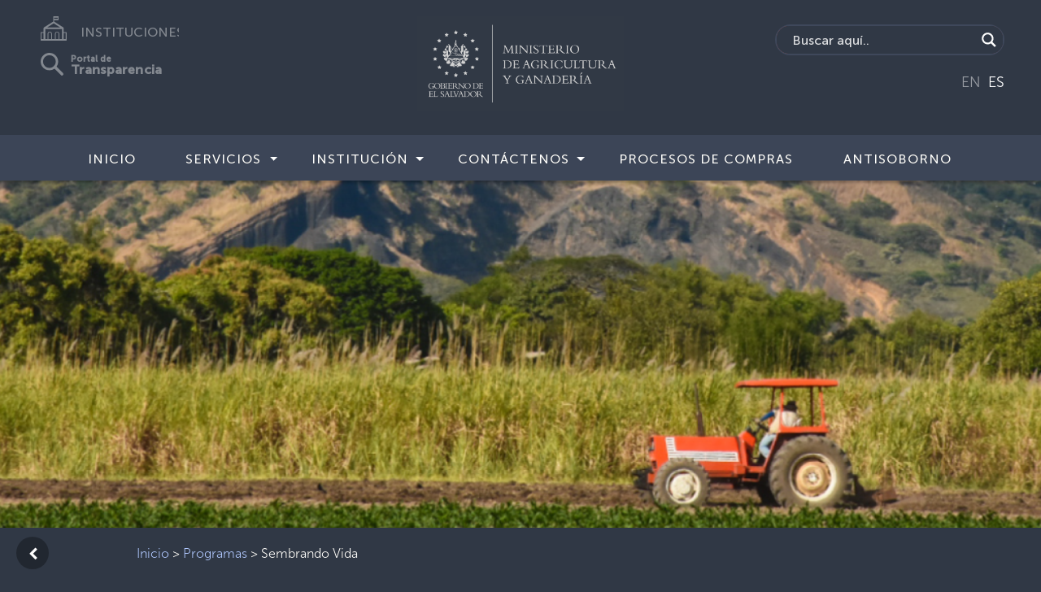

--- FILE ---
content_type: image/svg+xml
request_url: https://www.mag.gob.sv/wp-content/themes/instituciones/img/Logo_Gobierno.svg
body_size: 19273
content:
<svg xmlns="http://www.w3.org/2000/svg" width="156.615" height="190.379" viewBox="0 0 156.615 190.379">
  <g id="Logo_Gobierno" transform="translate(-40.174 -38.398)">
    <g id="Grupo_170" data-name="Grupo 170" transform="translate(40.174 189.219)">
      <g id="Grupo_168" data-name="Grupo 168">
        <path id="Trazado_726" data-name="Trazado 726" d="M54.695,177.462a16.62,16.62,0,0,1-6.607,1.551,7.6,7.6,0,0,1-7.914-7.761,8.213,8.213,0,0,1,8.6-8.329,20.9,20.9,0,0,1,4.905.838.869.869,0,0,0,.567-.172H54.6v3.992H54.1a4.7,4.7,0,0,0-5.053-4.042c-4.34,0-6.558,3.6-6.558,7.565,0,5.052,3.55,7.294,6.385,7.294a8.312,8.312,0,0,0,3.773-.936v-3.1c0-1.4-.494-1.874-1.973-1.874h-.912v-.443h6.657v.443c-1.233.074-1.726.493-1.726,1.553Z" transform="translate(-40.174 -162.923)" fill="#c5c8cf"/>
        <path id="Trazado_727" data-name="Trazado 727" d="M62.429,179.013c-4.831,0-8.9-3.1-8.9-7.712,0-4.9,3.772-8.379,9.023-8.379,4.659,0,8.654,3.179,8.654,7.615A8.483,8.483,0,0,1,62.429,179.013Zm-.517-15.474c-4.34,0-6.066,4.042-6.066,7,0,4.609,3.131,7.861,7.1,7.861,4.017,0,5.941-3.548,5.941-7.048C68.888,166.767,65.979,163.54,61.912,163.54Z" transform="translate(-37.354 -162.923)" fill="#c5c8cf"/>
        <path id="Trazado_728" data-name="Trazado 728" d="M70.56,165.879c0-1.4-.173-2.144-1.9-2.144H67.8v-.469c.69-.024,2.392-.122,3.107-.148,1.355-.048,3.229-.074,3.7-.074,2.169,0,4.068.321,4.955.962a3.128,3.128,0,0,1,1.5,2.735,3.235,3.235,0,0,1-2.81,3.006v.05c2.317.69,3.672,2.192,3.672,4.116,0,1.946-1.355,4.681-5.324,4.681H67.577v-.468h.567c2.021,0,2.416-.469,2.416-2.021Zm2.046,3.795h2.688c2.367,0,3.55-.936,3.55-2.858,0-1.725-1.036-3.3-4.068-3.3-.541,0-1.553.05-2.169.074Zm0,5.717c0,1.874.74,2.539,2.811,2.539,3.254,0,4.191-2.02,4.191-3.942,0-1.9-1.455-3.844-4.34-3.844H72.606Z" transform="translate(-34.387 -162.897)" fill="#c5c8cf"/>
        <path id="Trazado_729" data-name="Trazado 729" d="M85.782,178.555h-5.99v-.468c1.528-.074,1.848-.469,1.848-2.12v-10.5c0-1.331-.468-1.7-1.848-1.774v-.469h5.99v.469c-1.553,0-2.1.345-2.1,2v10.449c0,1.452.394,1.946,2.1,1.946Z" transform="translate(-31.808 -162.859)" fill="#c5c8cf"/>
        <path id="Trazado_730" data-name="Trazado 730" d="M96.626,173.011h-.468c-.2-1.749-.666-1.946-1.676-1.946H90.316v5.249c0,1.134.419,1.355,1.331,1.355h3.8c1.726,0,2.244-.665,2.861-2.786h.443l-.395,3.672H85.262v-.468h.69c1.972,0,2.317-.543,2.317-2.021v-10.4c0-1.381-.321-1.972-1.972-1.972h-.543v-.469H97.588l.2,3.426h-.443c-.321-2.1-.937-2.539-1.824-2.539h-5.2v6.062h4.412c.888,0,1.307-.419,1.43-1.848h.468Z" transform="translate(-30.653 -162.859)" fill="#c5c8cf"/>
        <path id="Trazado_731" data-name="Trazado 731" d="M100.49,176.277c0,1.48.591,1.849,1.972,1.849h.567v.468H96.052v-.468h.419c1.455,0,1.972-.395,1.972-2.046V165.707c0-1.528-.419-1.972-1.848-1.972h-.543v-.469c.591,0,2.1-.1,3.107-.148s1.5-.074,3.105-.074c4.561,0,6.607,1.874,6.607,4.387a4.208,4.208,0,0,1-3.279,3.992,29.392,29.392,0,0,1,2.81,2.563l1.949,1.946a7.416,7.416,0,0,0,4.857,2.489v.443c-4.315.2-5.424-.739-7.618-2.932l-1.627-1.627a18.187,18.187,0,0,0-2.54-2.192c-.616.024-1.011.048-1.676.048-.543,0-.864-.024-1.257-.048Zm0-4.632a10.679,10.679,0,0,0,1.528.048c2.736,0,4.536-1.157,4.536-4.114,0-2.292-1.036-4.066-4.833-4.066a10.021,10.021,0,0,0-1.232.05Z" transform="translate(-28.374 -162.897)" fill="#c5c8cf"/>
        <path id="Trazado_732" data-name="Trazado 732" d="M126.113,178.935,113.342,165.58v10.571c0,1.774.394,2.144,2.489,2.144v.469h-5.719v-.469h.1c1.529,0,2.021-.517,2.021-1.651V164.52a3.623,3.623,0,0,0-2.071-.616v-.468h3.871l11.612,12.1v-9.807c0-1.5-.445-1.774-2.416-1.824v-.468H129v.468c-1.848,0-2.243.321-2.243,1.281v13.75Z" transform="translate(-25.405 -162.815)" fill="#c5c8cf"/>
        <path id="Trazado_733" data-name="Trazado 733" d="M134.13,179.013c-4.831,0-8.9-3.1-8.9-7.712,0-4.9,3.773-8.379,9.023-8.379,4.659,0,8.654,3.179,8.654,7.615A8.483,8.483,0,0,1,134.13,179.013Zm-.517-15.474c-4.34,0-6.064,4.042-6.064,7,0,4.609,3.131,7.861,7.1,7.861,4.019,0,5.941-3.548,5.941-7.048C140.589,166.767,137.681,163.54,133.613,163.54Z" transform="translate(-22.213 -162.923)" fill="#c5c8cf"/>
        <path id="Trazado_734" data-name="Trazado 734" d="M147.116,165.731c0-1.6-.419-2-1.872-2h-.494v-.469c.912-.048,2.121-.1,3.476-.148s2.861-.074,4.142-.074c6.509,0,9.393,3.3,9.393,7.368,0,3.722-2.884,8.181-9.121,8.181h-7.89v-.468h.419c1.331,0,1.948-.369,1.948-1.8Zm2.047,11.04c0,1.01.074,1.355,2.021,1.355,3.3,0,4.684-.469,6.212-2a7.6,7.6,0,0,0,2.047-5.323,7.415,7.415,0,0,0-1.972-5.3c-1.135-1.134-2.885-2-6.337-2-1.01,0-1.676.074-1.972.1Z" transform="translate(-18.091 -162.897)" fill="#c5c8cf"/>
        <path id="Trazado_735" data-name="Trazado 735" d="M169.715,173.011h-.469c-.2-1.749-.666-1.946-1.676-1.946H163.4v5.249c0,1.134.419,1.355,1.331,1.355h3.8c1.725,0,2.243-.665,2.86-2.786h.443l-.395,3.672h-13.09v-.468h.69c1.972,0,2.317-.543,2.317-2.021v-10.4c0-1.381-.32-1.972-1.972-1.972h-.543v-.469h11.834l.2,3.426h-.443c-.321-2.1-.937-2.539-1.824-2.539h-5.2v6.062h4.412c.888,0,1.307-.419,1.43-1.848h.469Z" transform="translate(-15.219 -162.859)" fill="#c5c8cf"/>
      </g>
      <g id="Grupo_169" data-name="Grupo 169" transform="translate(0.082 23.23)">
        <path id="Trazado_736" data-name="Trazado 736" d="M51.775,192.34H51.3c-.2-1.776-.676-1.975-1.7-1.975H45.37v5.326c0,1.151.426,1.376,1.352,1.376h3.853c1.751,0,2.276-.676,2.9-2.827h.449l-.4,3.727H40.242v-.476h.7c2,0,2.352-.55,2.352-2.049V184.889c0-1.4-.325-2-2-2h-.551v-.475H52.75l.2,3.476H52.5c-.326-2.127-.951-2.576-1.852-2.576H45.37v6.15h4.478c.9,0,1.326-.424,1.452-1.875h.475Z" transform="translate(-40.242 -182.038)" fill="#c5c8cf"/>
        <path id="Trazado_737" data-name="Trazado 737" d="M63.427,197.966H52.244v-.476h.826c1.151,0,1.576-.374,1.576-1.65V184.763c0-1.325-.4-1.875-1.977-1.875h-.35v-.475H59.7v.475h-.925c-1.625,0-2.052.176-2.052,1.726V196.14c0,.675.276.925,1,.925H61.4c1.476,0,1.926-.575,3.5-2.751h.449Z" transform="translate(-37.708 -182.038)" fill="#c5c8cf"/>
        <path id="Trazado_738" data-name="Trazado 738" d="M69.122,194.23a4.338,4.338,0,0,0,4.228,3.525c1.676,0,3.452-.974,3.452-2.949,0-3.6-8.03-4.7-8.03-9.077,0-2.076,1.9-3.626,4.453-3.626,2.1,0,2.527.625,3.4.625a.48.48,0,0,0,.451-.25h.4l.425,3.176h-.425a4.417,4.417,0,0,0-4.028-2.95c-1.651,0-2.8.95-2.8,2.35,0,3.55,8.031,4.5,8.031,9.1,0,2.45-2.176,4.275-5.1,4.275a20.439,20.439,0,0,1-3.477-.676.6.6,0,0,0-.5.276h-.425l-.526-3.8Z" transform="translate(-34.244 -182.103)" fill="#c5c8cf"/>
        <path id="Trazado_739" data-name="Trazado 739" d="M82.627,191.13l-1.451,3.925a7.009,7.009,0,0,0-.5,1.576c0,.675.65.924,2.026.924h.4v.476h-5.78v-.476c1.627-.024,1.9-.3,2.7-2.474l4.553-12.428-.225-.55h2.176l5.229,13.878a1.967,1.967,0,0,0,2.277,1.575v.476H87.154v-.476h.65c1.427,0,1.951-.149,1.951-.849a2.789,2.789,0,0,0-.274-1.026L87.8,191.13Zm2.552-6.927-2.127,5.826h4.328Z" transform="translate(-32.412 -182.103)" fill="#c5c8cf"/>
        <path id="Trazado_740" data-name="Trazado 740" d="M102.2,197.966H91.02v-.476h.825c1.151,0,1.577-.374,1.577-1.65V184.763c0-1.325-.4-1.875-1.977-1.875H91.1v-.475h7.38v.475h-.925c-1.627,0-2.052.176-2.052,1.726V196.14c0,.675.275.925,1,.925h3.677c1.476,0,1.927-.575,3.5-2.751h.451Z" transform="translate(-29.519 -182.038)" fill="#c5c8cf"/>
        <path id="Trazado_741" data-name="Trazado 741" d="M106.313,198.365l-5.428-13.528c-.626-1.575-.927-1.95-2.453-1.95v-.475h6.879v.475c-2.3.05-2.851.575-2.376,1.726l4.5,11.2,3.953-10.326a4.843,4.843,0,0,0,.425-1.55c0-.75-.625-1.05-2.327-1.05v-.475h5.8v.475c-1.3,0-1.977.6-2.577,2.15l-5.154,13.328Z" transform="translate(-27.954 -182.038)" fill="#c5c8cf"/>
        <path id="Trazado_742" data-name="Trazado 742" d="M115.264,191.13l-1.452,3.925a7.062,7.062,0,0,0-.5,1.576c0,.675.65.924,2.026.924h.4v.476H109.96v-.476c1.625-.024,1.9-.3,2.7-2.474l4.554-12.428-.225-.55h2.176l5.229,13.878a1.966,1.966,0,0,0,2.276,1.575v.476h-6.879v-.476h.65c1.427,0,1.951-.149,1.951-.849a2.764,2.764,0,0,0-.275-1.026l-1.676-4.55Zm2.551-6.927-2.126,5.826h4.328Z" transform="translate(-25.52 -182.103)" fill="#c5c8cf"/>
        <path id="Trazado_743" data-name="Trazado 743" d="M125.954,184.952c0-1.625-.425-2.025-1.9-2.025h-.5v-.475c.925-.051,2.151-.1,3.527-.15s2.9-.075,4.2-.075c6.6,0,9.531,3.35,9.531,7.475,0,3.776-2.927,8.3-9.256,8.3h-8v-.476h.425c1.35,0,1.975-.374,1.975-1.825Zm2.077,11.2c0,1.025.075,1.375,2.052,1.375,3.351,0,4.753-.475,6.3-2.025a7.718,7.718,0,0,0,2.076-5.4,7.526,7.526,0,0,0-2-5.376c-1.151-1.149-2.927-2.025-6.429-2.025-1.026,0-1.7.075-2,.1Z" transform="translate(-22.649 -182.077)" fill="#c5c8cf"/>
        <path id="Trazado_744" data-name="Trazado 744" d="M147.749,198.431c-4.9,0-9.031-3.15-9.031-7.827,0-4.975,3.827-8.5,9.156-8.5,4.727,0,8.781,3.225,8.781,7.726A8.609,8.609,0,0,1,147.749,198.431Zm-.524-15.7c-4.4,0-6.154,4.1-6.154,7.1,0,4.676,3.177,7.977,7.2,7.977,4.078,0,6.029-3.6,6.029-7.152C154.3,186,151.352,182.728,147.224,182.728Z" transform="translate(-19.447 -182.103)" fill="#c5c8cf"/>
        <path id="Trazado_745" data-name="Trazado 745" d="M157.869,195.654c0,1.5.6,1.875,2,1.875h.575V198h-7.079v-.476h.425c1.476,0,2-.4,2-2.075V184.928c0-1.55-.426-2-1.876-2h-.551v-.475c.6,0,2.127-.1,3.153-.15s1.526-.075,3.151-.075c4.628,0,6.705,1.9,6.705,4.451a4.268,4.268,0,0,1-3.328,4.05,29.9,29.9,0,0,1,2.852,2.6l1.977,1.975a7.528,7.528,0,0,0,4.928,2.527v.449c-4.378.2-5.5-.751-7.731-2.976l-1.651-1.65a18.393,18.393,0,0,0-2.576-2.226c-.625.025-1.026.05-1.7.05-.55,0-.874-.024-1.275-.05Zm0-4.7a10.832,10.832,0,0,0,1.552.05c2.776,0,4.6-1.175,4.6-4.175,0-2.325-1.05-4.126-4.9-4.126a10.085,10.085,0,0,0-1.251.051Z" transform="translate(-16.353 -182.077)" fill="#c5c8cf"/>
      </g>
    </g>
    <path id="Trazado_746" data-name="Trazado 746" d="M105.937,38.4l1.838,3.722,4.109.6-2.973,2.9.7,4.091-3.675-1.931L102.261,49.7l.7-4.091-2.973-2.9,4.109-.6Z" transform="translate(12.631)" fill="#c5c8cf"/>
    <path id="Trazado_747" data-name="Trazado 747" d="M128.24,44.091l1.838,3.722,4.109.6-2.973,2.9.7,4.091-3.675-1.931L124.564,55.4l.7-4.091-2.973-2.9,4.109-.6Z" transform="translate(17.341 1.202)" fill="#c5c8cf"/>
    <path id="Trazado_748" data-name="Trazado 748" d="M145.342,57.933l1.838,3.722,4.109.6-2.973,2.9.7,4.091-3.675-1.931-3.675,1.931.7-4.091-2.973-2.9,4.109-.6Z" transform="translate(20.953 4.125)" fill="#c5c8cf"/>
    <path id="Trazado_749" data-name="Trazado 749" d="M155.111,77.75l1.838,3.722,4.109.6-2.973,2.9.7,4.091-3.675-1.931-3.675,1.931.7-4.091-2.973-2.9,4.109-.6Z" transform="translate(23.016 8.31)" fill="#c5c8cf"/>
    <path id="Trazado_750" data-name="Trazado 750" d="M155.486,100.75l1.838,3.722,4.109.6-2.973,2.9.7,4.091-3.675-1.931-3.675,1.931.7-4.091-2.973-2.9,4.109-.6Z" transform="translate(23.095 13.167)" fill="#c5c8cf"/>
    <path id="Trazado_751" data-name="Trazado 751" d="M145.362,120.66l1.838,3.722,4.109.6-2.973,2.9.7,4.091-3.675-1.931-3.675,1.931.7-4.091-2.973-2.9,4.109-.6Z" transform="translate(20.957 17.371)" fill="#c5c8cf"/>
    <path id="Trazado_752" data-name="Trazado 752" d="M128.347,134.513l1.838,3.722,4.109.6-2.973,2.9.7,4.091-3.675-1.931-3.675,1.931.7-4.091-2.973-2.9,4.109-.6Z" transform="translate(17.364 20.297)" fill="#c5c8cf"/>
    <path id="Trazado_753" data-name="Trazado 753" d="M105.928,139.376l1.838,3.722,4.109.6-2.973,2.9.7,4.091-3.675-1.931-3.675,1.931.7-4.091-2.973-2.9,4.109-.6Z" transform="translate(12.63 21.324)" fill="#c5c8cf"/>
    <path id="Trazado_754" data-name="Trazado 754" d="M84.005,134.526l1.838,3.722,4.109.6-2.973,2.9.7,4.091L84.005,143.9l-3.675,1.931.7-4.091-2.973-2.9,4.109-.6Z" transform="translate(8 20.3)" fill="#c5c8cf"/>
    <path id="Trazado_755" data-name="Trazado 755" d="M66.982,120.684l1.838,3.722,4.109.6-2.973,2.9.7,4.091-3.675-1.931-3.675,1.931.7-4.091L61.035,125l4.109-.6Z" transform="translate(4.405 17.377)" fill="#c5c8cf"/>
    <path id="Trazado_756" data-name="Trazado 756" d="M56.845,100.9l1.838,3.722,4.109.6-2.973,2.9.7,4.091-3.675-1.931L53.169,112.2l.7-4.091-2.973-2.9,4.109-.6Z" transform="translate(2.265 13.198)" fill="#c5c8cf"/>
    <path id="Trazado_757" data-name="Trazado 757" d="M56.845,77.75l1.838,3.722,4.109.6-2.973,2.9.7,4.091-3.675-1.931-3.675,1.931.7-4.091-2.973-2.9,4.109-.6Z" transform="translate(2.265 8.31)" fill="#c5c8cf"/>
    <path id="Trazado_758" data-name="Trazado 758" d="M66.467,57.957,68.3,61.679l4.109.6-2.973,2.9.7,4.091-3.675-1.931-3.675,1.931.7-4.091-2.973-2.9,4.109-.6Z" transform="translate(4.297 4.13)" fill="#c5c8cf"/>
    <path id="Trazado_759" data-name="Trazado 759" d="M83.977,44.1l1.838,3.722,4.109.6-2.973,2.9.7,4.091-3.675-1.931L80.3,55.411,81,51.32l-2.973-2.9,4.109-.6Z" transform="translate(7.994 1.205)" fill="#c5c8cf"/>
    <g id="Grupo_171" data-name="Grupo 171" transform="translate(81.229 65.586)">
      <path id="Trazado_760" data-name="Trazado 760" d="M131,101.534a.516.516,0,0,0-.059-.012.51.51,0,1,0,0,1.02.513.513,0,0,0,.059-.012.463.463,0,0,0,.062.012.51.51,0,1,0,0-1.02A.466.466,0,0,0,131,101.534Z" transform="translate(-62.168 -52.256)" fill="#c5c8cf"/>
      <path id="Trazado_761" data-name="Trazado 761" d="M148.57,102.969a3.488,3.488,0,0,0-1.243.465,1.852,1.852,0,0,1-.718.3,1.86,1.86,0,0,0,.184-.981c-.088-.933-.088-2.462-.088-2.462s-.311.931-.755,1.153c-.465.222-1.308.533-1.464.844s-.776.31-1.02,1.241a3.489,3.489,0,0,1-.377,1.152,3.089,3.089,0,0,1-.195.315,21.084,21.084,0,0,0,.509-4.084c0-.217-.007-.423-.01-.635a6.045,6.045,0,0,0,.534-.514c.2-.323,2.576-1.138,2.908-1.78.333-.621.51-1.065.666-1.331a4.621,4.621,0,0,0,.377-1.728,14.667,14.667,0,0,0-.266-2.373,3.2,3.2,0,0,0-.976.753,1.185,1.185,0,0,1-.264.27,1.847,1.847,0,0,0-.111-.666c-.333-.82-.843-1.906-.843-1.906s-.443.688-.688,1.108c-.4.8-.8.865-.866,1.176-.044.332-.532.532-.709,1.175a5.137,5.137,0,0,0-.122.514c-.176-1.372-.4-2.62-.661-3.744.114-.361.243-1.146.563-1.4a1.847,1.847,0,0,0,.532-1.553,6.063,6.063,0,0,0-.22-1.462c-.068-.378-1.243-2-1.154-2.461,0,0-.578,1.309-.8,1.823a9.579,9.579,0,0,0-1.951-1.49q-.436-.759-.9-1.524c.015-.15.047-.468.1-.808a3.693,3.693,0,0,0,.088-1.618c-.155-.377-.466-.688-.62-1.153a2.281,2.281,0,0,0-.623-1.153c-.377-.4-.931-.931-.931-.931s-.151.686-.293,1.241a2.046,2.046,0,0,0-.394-.154c-.091-.036-.287-.137-.5-.253-.266-.363-.527-.707-.77-1.011a.492.492,0,0,0,.23-.419.526.526,0,1,0-.234.421c.069.109.273.425.572.9-.249-.136-.491-.275-.6-.346-.2-.133-.309,1.389.153,2.232-.074-.019-.148-.04-.218-.057a5.5,5.5,0,0,0-1.773-.155c.222,0,.776.6.842.908a2.633,2.633,0,0,0,.933,1.153,5.593,5.593,0,0,1,1.153.865,3.6,3.6,0,0,0,1.955.378,1.141,1.141,0,0,0,.679.168c.286.493.572.993.85,1.493a5.122,5.122,0,0,0-.18,1.327v0h0c-.378-.067-1.687-.377-1.687-.377a4.574,4.574,0,0,0,.673,1.932.481.481,0,0,0-.145.262.635.635,0,0,0,.109.466,1.627,1.627,0,0,0,.73.607l-6.34,4.46a87.567,87.567,0,0,0-.621-16.347c.769-.291.561-.637.561-.637l-.3-.751a.611.611,0,0,0,.247.059.483.483,0,0,0,.362-.151.559.559,0,0,0-.085-.775,1.64,1.64,0,0,0-.489-.349l.9-.132.518-2.185h0l-2.127.721-.046.912a1.608,1.608,0,0,0-.384-.446.521.521,0,1,0-.7.759,1.7,1.7,0,0,0,.784.412.261.261,0,0,0,.029.058L120.214,86.4l-7.061-11.8c.435-2.86-1.1-7.2-1.162-7.375a4.289,4.289,0,0,0,.124-1.175,1.006,1.006,0,0,0,.67-.667l.01-.013v-.018l0-.015a11.194,11.194,0,0,0-.815-.911,2.034,2.034,0,0,0,.383.047h.048a.563.563,0,0,0,.595-.518.557.557,0,0,0-.583-.515h0a1.644,1.644,0,0,0-.6.071l.579-.706-1.089-1.965v0l-1.085,1.967.583.706a1.635,1.635,0,0,0-.586-.071.639.639,0,0,0-.451.178.482.482,0,0,0-.144.339.473.473,0,0,0,.145.338.632.632,0,0,0,.443.177h.05a2.215,2.215,0,0,0,.31-.033c-.18.168-.411.428-.57.614a.716.716,0,0,0-.153.18l-.038.045a.8.8,0,0,0,.023.076c0,.016,0,.033,0,.048a1.023,1.023,0,0,0,.325.39c-.81,1.5-2.8,5.858-1.65,10.4l-6.1,10.208L91.745,74.641a1.64,1.64,0,0,0,.849-.42.64.64,0,0,0,.213-.435.468.468,0,0,0-.455-.5.663.663,0,0,0-.445.164,1.607,1.607,0,0,0-.392.454l-.046-.913-2.127-.721h0l.518,2.185.906.132a1.6,1.6,0,0,0-.482.34.641.641,0,0,0-.214.435.485.485,0,0,0,.121.349.479.479,0,0,0,.335.153h.025a.621.621,0,0,0,.248-.058l-.3.749s-.207.346.562.637a87.345,87.345,0,0,0-.621,16.347L84.1,89.078a1.609,1.609,0,0,0,.728-.6.646.646,0,0,0,.119-.42.482.482,0,0,0-.145-.3,4.5,4.5,0,0,0,.681-1.942s-1.308.31-1.686.377h0v0a5.121,5.121,0,0,0-.18-1.327c.279-.5.564-1,.85-1.493a1.141,1.141,0,0,0,.679-.168,3.6,3.6,0,0,0,1.955-.378,5.593,5.593,0,0,1,1.153-.865,2.622,2.622,0,0,0,.931-1.153c.067-.31.621-.908.843-.908a5.5,5.5,0,0,0-1.774.155c-.069.017-.144.038-.217.057.461-.843.351-2.365.151-2.232-.113.071-.355.211-.6.346.3-.474.5-.79.572-.9a.509.509,0,0,0,.276.088.51.51,0,1,0-.511-.51.5.5,0,0,0,.231.419c-.243.3-.5.648-.77,1.011-.216.116-.412.217-.5.253a2.046,2.046,0,0,0-.394.154c-.142-.556-.294-1.241-.294-1.241s-.554.533-.93.931a2.281,2.281,0,0,0-.623,1.153c-.155.465-.465.776-.62,1.153a3.693,3.693,0,0,0,.088,1.618c.048.34.081.658.1.808q-.46.763-.9,1.524a9.579,9.579,0,0,0-1.951,1.49c-.22-.514-.8-1.823-.8-1.823.088.465-1.088,2.083-1.154,2.461a6.064,6.064,0,0,0-.22,1.462,1.847,1.847,0,0,0,.532,1.553c.32.259.449,1.044.563,1.4-.258,1.124-.486,2.371-.661,3.744a5.139,5.139,0,0,0-.122-.514c-.177-.643-.665-.843-.71-1.175-.067-.311-.465-.377-.865-1.176C77.673,91.688,77.23,91,77.23,91s-.511,1.086-.843,1.906a1.847,1.847,0,0,0-.111.666,1.185,1.185,0,0,1-.264-.27,3.213,3.213,0,0,0-.976-.753,14.669,14.669,0,0,0-.266,2.373,4.62,4.62,0,0,0,.377,1.728c.156.266.333.71.666,1.331.332.642,2.709,1.457,2.907,1.78a6.132,6.132,0,0,0,.535.514c0,.212-.01.418-.01.635a21.083,21.083,0,0,0,.509,4.084,2.889,2.889,0,0,1-.2-.315,3.49,3.49,0,0,1-.377-1.152c-.243-.931-.866-.931-1.021-1.241s-1-.623-1.463-.844c-.443-.222-.755-1.153-.755-1.153s0,1.53-.088,2.462a1.872,1.872,0,0,0,.183.981,1.854,1.854,0,0,1-.717-.3,3.488,3.488,0,0,0-1.243-.465,19.938,19.938,0,0,0,.465,2.461,4.579,4.579,0,0,0,.933,1.618c.222.243.533.621,1.065,1.153.554.555,1.946.665,3.483,1.175a2.042,2.042,0,0,1,1.083.816c.056.2.1.371.136.5.172.672.4,1.492.666,2.376a2.918,2.918,0,0,0-2.038-.848c-.533-.088-2.617-.621-2.617-.621a5.345,5.345,0,0,1,1.112,2.308,6.94,6.94,0,0,0-2.421,0A7.806,7.806,0,0,1,78,116.23a8.311,8.311,0,0,0,1.309,2.306c.243.155.931,1,1.4,1.463s2.306.222,2.927.222a5.762,5.762,0,0,1,1.411.451,15.108,15.108,0,0,0,1.956,2.04,5.255,5.255,0,0,1-1.7-1.114c-.3-.409.044,1.365.389,1.939a2.788,2.788,0,0,1-1.344-.386c-.51-.4-.067,1.4.488,1.906,1.194,1.063,1.084,1.232,1.274,1.3-1.005.2-2.4.544-2.829.292-.555-.311.621.775,1.331,1.042,1.02.377.888,1.043,2,1.4a8.63,8.63,0,0,0,3.107.711,10.265,10.265,0,0,1,1.685-.423c.672-.081,1.814-.976,3.113-1.14a42.573,42.573,0,0,0,3.763,2.072c.054.027.126.059.2.092a3.722,3.722,0,0,0-.438.062,8.249,8.249,0,0,1-2.84.31c-.421-.22.481,1.023,1.051,1.492a9.178,9.178,0,0,1-2.6.194c-.621-.133,1.243,1.663,1.974,1.862l.086.024a5.043,5.043,0,0,1-1.415.323c-.643-.045,2.041,1.707,2.774,1.6,2.351-.332,4.57.466,5.656.023.976-.378,1.553-.643,2.041-.8.488-.178.755-.621,1.065-.843a3.181,3.181,0,0,1,1.122-.91.31.31,0,0,0,.132.027,21.174,21.174,0,0,0,2.478,0,3.945,3.945,0,0,0-1.013.608,26.3,26.3,0,0,0-2.5.862,23.42,23.42,0,0,0-3.928,3.237s2-.155,2.307-.155,1-1.376,1.308-1.619c.09-.063.6-.323,1.343-.671a3.2,3.2,0,0,0,.623,3.99c-.532-.62.067-1.707.067-1.707l1.088.687c-1.365-2.335.746-3.894,1.446-4.329.073-.028.145-.056.219-.082a1.1,1.1,0,0,0,.861.468,1.083,1.083,0,0,0,.832-.436c.14.052.279.107.417.16.814.55,2.546,2.051,1.279,4.22l1.086-.687s.6,1.086.067,1.707a3.2,3.2,0,0,0,.671-3.913c.655.309,1.1.537,1.18.595.31.243,1,1.619,1.308,1.619s2.307.155,2.307.155a23.42,23.42,0,0,0-3.928-3.237,24.1,24.1,0,0,0-2.316-.805,4.014,4.014,0,0,0-1.079-.665,21.174,21.174,0,0,0,2.478,0,.132.132,0,0,0,.046-.007,3.754,3.754,0,0,1,1.092.89c.31.222.577.665,1.065.843.487.155,1.065.42,2.041.8,1.086.443,3.305-.355,5.656-.023.732.111,3.417-1.64,2.774-1.6a5.043,5.043,0,0,1-1.415-.323l.086-.024c.732-.2,2.6-1.995,1.974-1.862a9.178,9.178,0,0,1-2.6-.194c.57-.469,1.473-1.713,1.051-1.492a8.246,8.246,0,0,1-2.84-.31,3.722,3.722,0,0,0-.438-.062c.073-.033.144-.065.2-.092a42.422,42.422,0,0,0,3.764-2.072c1.3.164,2.441,1.059,3.113,1.14a10.264,10.264,0,0,1,1.685.423,8.63,8.63,0,0,0,3.107-.711c1.108-.354.976-1.02,2-1.4.71-.266,1.886-1.353,1.331-1.042-.425.252-1.824-.09-2.831-.292.191-.073.081-.241,1.275-1.3.555-.51,1-2.306.488-1.906a2.792,2.792,0,0,1-1.344.386c.345-.574.689-2.348.389-1.939a5.247,5.247,0,0,1-1.7,1.114,15.055,15.055,0,0,0,1.957-2.04,5.745,5.745,0,0,1,1.411-.451c.621,0,2.462.245,2.927-.222s1.154-1.308,1.4-1.463a8.343,8.343,0,0,0,1.309-2.306,7.806,7.806,0,0,1,2.063-2.328,6.94,6.94,0,0,0-2.421,0A5.332,5.332,0,0,1,145.4,111.6s-2.084.533-2.617.621a2.918,2.918,0,0,0-2.038.848c.266-.884.493-1.7.666-2.376.031-.126.08-.3.136-.5a2.042,2.042,0,0,1,1.083-.816c1.537-.51,2.929-.62,3.483-1.175.532-.532.843-.91,1.065-1.153a4.577,4.577,0,0,0,.931-1.618A19.729,19.729,0,0,0,148.57,102.969Zm-5.544-1.482a21.564,21.564,0,0,1-.478,3.139,3.254,3.254,0,0,0-.35-1.254c-.222-.465-.532-.465-.687-.933s-.688-.62-1-1a6.758,6.758,0,0,0-.933-.843,8.417,8.417,0,0,0-.155,2.926,1.847,1.847,0,0,1,.113.461c-.228-.087-.426-.154-.426-.154-.4.908.067,1.839.223,2.682a6.07,6.07,0,0,0,.532,1.088c.155.31.09.6.243.843.145.2.482.233.831.553a4.405,4.405,0,0,0,.187,1.208c-.3.992-.623,2-.973,3.01a2.324,2.324,0,0,0-.371-1.066,3.839,3.839,0,0,1-.687-1.243c-.311-.843-.933-.843-1.021-1.685a15.881,15.881,0,0,0-.288,1.84,4.639,4.639,0,0,0,.133,1.618,2.786,2.786,0,0,1-.138,1.034,3.067,3.067,0,0,0-.305-1.343,1.5,1.5,0,0,1-.156-.931,8.454,8.454,0,0,1-1.185,1.567l-.288-.481c4.047-7.076,3.1-19.183,2.95-20.842.654-.138.54-.475.54-.475l-.127-.792a.606.606,0,0,0,.2.1.526.526,0,0,0,.142.019.458.458,0,0,0,.268-.084.479.479,0,0,0,.2-.363.2.2,0,0,0,0-.027,2.364,2.364,0,0,0,.826.667c.555.155,1.02.4,1.086.62v0a36.609,36.609,0,0,1,.782,4.4l-.006-.007c-.62-.688-.776-2-2.151-2.706a4.029,4.029,0,0,1,0,.931,5.581,5.581,0,0,0-.13,1.21,3.871,3.871,0,0,1-1.055-1.036,6.446,6.446,0,0,0,.311,2.927c.555,1,.555,1.53,1.153,1.751a2.859,2.859,0,0,1,.931.554,2.019,2.019,0,0,0,.933.378.281.281,0,0,1,.2.12,4.288,4.288,0,0,0,.124.468C143.036,100.754,143.035,101.139,143.027,101.487ZM89.254,93.148l4.1,2.887a13.8,13.8,0,0,0,.584,4.542l-3.407,5.7C89.97,105.051,88.536,101.059,89.254,93.148ZM82.93,89.8a1.141,1.141,0,0,1,.71-.535,1.275,1.275,0,0,1-.268.86.4.4,0,0,1-.219.16.238.238,0,0,1-.207-.029.245.245,0,0,1-.1-.184A.414.414,0,0,1,82.93,89.8ZM96.4,80.307l3.264,3.6c-.07.992-.207,4.086.646,6.033L97.335,94.9C96.628,93.462,95.159,89.21,96.4,80.307Zm12.729-2.325a12.873,12.873,0,0,1,4.369-.011l.465.778a12.137,12.137,0,0,0-5.3.021Zm.372-.621,1.816-3.035,1.808,3.022A13.447,13.447,0,0,0,109.5,77.36Zm-1.248,2.086a11.549,11.549,0,0,1,6.114-.022l.5.837a10.78,10.78,0,0,0-7.12.03ZM107.26,81.1a10.238,10.238,0,0,1,8.086-.041l12.544,20.959h-4.6a5.623,5.623,0,0,1-.606-.426,2.1,2.1,0,0,0-.214-.16,1.365,1.365,0,0,0-1.027-.2,2.035,2.035,0,0,0-.539.194,3.266,3.266,0,0,0-.484.311.137.137,0,0,1-.053.035,2.012,2.012,0,0,1-.23-.1,5.547,5.547,0,0,1-1.13-.734,2.1,2.1,0,0,0-.363-.246,1.481,1.481,0,0,0-.686-.167,1.717,1.717,0,0,0-.488.075,2.559,2.559,0,0,0-.639.3,4.1,4.1,0,0,0-.385.274c-.015.012-.027.028-.05.029l-.028-.016a4.162,4.162,0,0,0-.736-.373,4.184,4.184,0,0,1-.664-.34,6.771,6.771,0,0,1-.857-.613,2.094,2.094,0,0,0-.308-.216,1.728,1.728,0,0,0-.733-.231,1.8,1.8,0,0,0-.528.036,2.643,2.643,0,0,0-.671.247,3.624,3.624,0,0,0-.329.212V92.653c.769-.047,1.359-.314,1.359-.637s-.554-2.507-1.287-3.036a1.363,1.363,0,0,0-1.524-.039s-.953.552-.465,1.329c0,0,.1.235.52.068a.558.558,0,0,0,.339-.419l-.011.188c0,.268-.372.417-.39.425a7.054,7.054,0,0,0-.386,1.485c0,.326.6.592,1.37.638v7.366L111,99.979a7.248,7.248,0,0,1-.91-.648,2.32,2.32,0,0,0-.335-.236,1.849,1.849,0,0,0-.736-.242,1.963,1.963,0,0,0-.618.036,2.762,2.762,0,0,0-.7.259,4.508,4.508,0,0,0-.659.428.139.139,0,0,1-.055.034l-.052-.031c-.1-.056-.19-.113-.287-.165a3.2,3.2,0,0,0-.418-.2,4.876,4.876,0,0,1-.551-.247A8.418,8.418,0,0,1,104.235,98c-.042-.035-.085-.069-.128-.1a2.243,2.243,0,0,0-1.182-.468.288.288,0,0,1-.044-.011h-.239a.5.5,0,0,1-.056.011,2.753,2.753,0,0,0-.816.2,4.309,4.309,0,0,0-.847.468,7.109,7.109,0,0,0-.847.7,10.882,10.882,0,0,0-.954,1.05,12.6,12.6,0,0,0-.805,1.12.45.45,0,0,1-.04.055q-.273.334-.577.639c-.124.126-.26.235-.389.355H94.751ZM125.3,94.9l-2.971-4.965c.851-1.945.715-5.04.644-6.03l3.263-3.6C127.472,89.2,126.007,93.454,125.3,94.9Zm13.695-5.633a1.157,1.157,0,0,1,.716.545.407.407,0,0,1,.076.262.247.247,0,0,1-.1.185.237.237,0,0,1-.207.028.409.409,0,0,1-.223-.165A1.273,1.273,0,0,1,138.994,89.266Zm-6.893,17-3.408-5.694a13.841,13.841,0,0,0,.581-4.535l4.1-2.887C134.094,101.042,132.669,105.033,132.1,106.264ZM88.11,113.129l3.2-5.347h38.84a.388.388,0,0,0-.047-.03c-.067-.038-.134-.071-.2-.11a6.62,6.62,0,0,1-.661-.465c-.382-.3-.744-.623-1.1-.953-.512-.48-1.008-.976-1.492-1.484-.317-.333-.632-.669-.937-1.014q-.2-.225-.42-.434a5.683,5.683,0,0,0-.849-.671,3.473,3.473,0,0,0-.418-.225h4.09l6.424,10.733ZM94.528,102.4H96.9a16.26,16.26,0,0,1-1.434,1.119c-.045.031-.092.061-.139.088a8.587,8.587,0,0,0-.77.529c-.4.306-.791.636-1.17.975s-.742.686-1.1,1.04Zm16.7-1.455c.09.041.18.081.273.116a2.691,2.691,0,0,1,.305.142,5.524,5.524,0,0,1,.785.517,8.337,8.337,0,0,1,1.13,1.067q.79.89,1.621,1.74.34.351.684.7c.584.581,1.18,1.148,1.8,1.688l.116.1.023.023,0,.011h-3.033a.105.105,0,0,1-.088-.03l-.2-.156c-.423-.329-.83-.678-1.229-1.037q-.687-.618-1.346-1.266-1.441-1.412-2.793-2.907c-.157-.173-.311-.35-.472-.52a9.912,9.912,0,0,0-1.122-1.028c-.015-.011-.028-.023-.045-.038l.023-.022a2.963,2.963,0,0,1,.621-.344,1.7,1.7,0,0,1,.385-.1,1.092,1.092,0,0,1,.673.117,1.551,1.551,0,0,1,.283.191,7.6,7.6,0,0,0,.723.537A6.807,6.807,0,0,0,111.225,100.941Zm12.239,2.017c.047.022.094.042.142.061a2.021,2.021,0,0,1,.337.166,4.742,4.742,0,0,1,.793.6,6.341,6.341,0,0,1,.446.457q.427.483.874.948c.266.277.537.555.808.828q.492.5,1.011.964a.165.165,0,0,1,.046.05l-.018.007h-1.688a.134.134,0,0,1-.108-.036c-.319-.259-.627-.531-.929-.809s-.585-.55-.87-.832q-.943-.934-1.831-1.917c-.126-.138-.249-.277-.379-.411a6.621,6.621,0,0,0-.954-.82l-.044-.033a.067.067,0,0,1,.015-.017,1.461,1.461,0,0,1,.464-.2.631.631,0,0,1,.471.079,1.352,1.352,0,0,1,.166.121A5.664,5.664,0,0,0,123.464,102.957Zm-2.29.223a7.059,7.059,0,0,1,.648.643c.437.493.889.974,1.349,1.447.411.424.831.841,1.262,1.245.172.161.348.319.522.478l.042.04a.2.2,0,0,1-.023.007h-2.367a.232.232,0,0,0-.029,0,.1.1,0,0,1-.078-.027c-.157-.13-.316-.256-.472-.388-.446-.375-.876-.772-1.295-1.177-.245-.236-.488-.474-.729-.715q-.943-.948-1.841-1.939c-.132-.145-.262-.292-.4-.435a7.83,7.83,0,0,0-.7-.649l-.034-.03-.007-.013.017-.013a2.349,2.349,0,0,1,.507-.292,1.151,1.151,0,0,1,.365-.085.722.722,0,0,1,.385.085,1.294,1.294,0,0,1,.22.151,6.413,6.413,0,0,0,1.192.788,3.905,3.905,0,0,0,.363.162,2.184,2.184,0,0,1,.338.166A5.085,5.085,0,0,1,121.174,103.18Zm-3.682-.027c.338.382.684.755,1.034,1.125q.476.5.965.994c.555.556,1.12,1.1,1.71,1.618.044.04.088.078.133.116l.024.025-.019.008h-2.133a.115.115,0,0,1-.093-.03c-.156-.127-.316-.252-.47-.38-.509-.424-1-.872-1.473-1.331q-.385-.371-.765-.751-1.014-1.017-1.98-2.083c-.148-.164-.293-.328-.446-.488a8.105,8.105,0,0,0-1.251-1.078,5.5,5.5,0,0,0-.669-.4l-.038-.021c.006-.007.008-.015.015-.017a2.066,2.066,0,0,1,.63-.273,1.149,1.149,0,0,1,.346-.027.959.959,0,0,1,.394.122,1.634,1.634,0,0,1,.262.183,7.24,7.24,0,0,0,1.508.965c.076.036.154.069.231.1a2.748,2.748,0,0,1,.39.188,5.737,5.737,0,0,1,.805.567A8.027,8.027,0,0,1,117.492,103.153Zm-9.479-1.77c.208.206.406.421.6.641.218.243.44.484.661.724q.6.643,1.208,1.268c.729.747,1.473,1.48,2.246,2.183.3.269.6.534.906.792l.051.045c-.018,0-.025,0-.033,0h-21.2c-.008-.021.006-.028.015-.036.1-.1.2-.2.3-.293q.476-.469.968-.918c.4-.362.805-.715,1.233-1.043a7.909,7.909,0,0,1,.8-.549c.08-.047.156-.1.233-.155a16.588,16.588,0,0,0,1.909-1.547,10.42,10.42,0,0,0,.96-1.028.555.555,0,0,0,.055-.074,11.038,11.038,0,0,1,.82-1.143,10.553,10.553,0,0,1,.757-.837,6.368,6.368,0,0,1,.9-.752,3.385,3.385,0,0,1,.672-.36,2.042,2.042,0,0,1,.5-.13,1.4,1.4,0,0,1,.854.165,2.045,2.045,0,0,1,.323.223,8.564,8.564,0,0,0,.744.558,8.363,8.363,0,0,0,.931.551,5.54,5.54,0,0,0,.522.229,2.72,2.72,0,0,1,.339.162,6.425,6.425,0,0,1,.848.556A9.2,9.2,0,0,1,108.013,101.384Zm-4.789,13.139a10.071,10.071,0,0,0,3.42,1.654c-.821.247-6.164,1.657-10.73-1.654Zm7.285,4.335s.509-2.657.8-4.335h0c.3,1.677.8,4.335.8,4.335a3.034,3.034,0,0,1-.8,2.477A3.037,3.037,0,0,1,110.509,118.857Zm8.9-4.335h7.308c-4.565,3.311-9.907,1.9-10.73,1.654A10.065,10.065,0,0,0,119.409,114.523Zm18.6-26.186a.391.391,0,0,1-.073-.289.253.253,0,0,1,.078-.137.834.834,0,0,0,.067.052,2.185,2.185,0,0,1,.646.641.736.736,0,0,1,0,.277A1.274,1.274,0,0,1,138.006,88.337Zm-5.742-12.79a.325.325,0,0,1-.451-.039,1.341,1.341,0,0,1-.432-.729.173.173,0,0,0,.024-.044,1.156,1.156,0,0,1,.781.372A.322.322,0,0,1,132.264,75.547Zm-.61-2.1.824-.28h0l-.2.845-.656.1h0Zm-1.529.159a.24.24,0,0,1,.18-.074.42.42,0,0,1,.275.116,1.2,1.2,0,0,1,.428.709.213.213,0,0,0-.139.04,1.461,1.461,0,0,1-.666-.351A.322.322,0,0,1,130.125,73.6Zm-17.8-9.918a.7.7,0,0,1,.086,0,.283.283,0,1,1-.006.547,1.272,1.272,0,0,1-.851-.275A1.08,1.08,0,0,1,112.326,63.684Zm-1.009-1.628h0l.421.761-.42.512h0l-.421-.511Zm-1.089,2.181h0a.391.391,0,0,1-.277-.107.223.223,0,0,1,0-.333.4.4,0,0,1,.291-.108,1.134,1.134,0,0,1,.845.271A1.265,1.265,0,0,1,110.228,64.237Zm.9,5.069a7.671,7.671,0,0,0,.856-2.066,11.13,11.13,0,0,1-.283,4.949l-.392-.658-1.287,2.153A7.052,7.052,0,0,1,111.133,69.306Zm-19.071,4.33a.374.374,0,0,1,.277-.108.239.239,0,0,1,.167.074.234.234,0,0,1,.057.173.4.4,0,0,1-.138.271,1.3,1.3,0,0,1-.773.369H91.61A1.157,1.157,0,0,1,92.062,73.636Zm-1.908-.471h0l.822.28.034.663h0l-.656-.1Zm.382,2.455a.232.232,0,0,1-.167-.073.24.24,0,0,1-.057-.174.4.4,0,0,1,.142-.274,1.184,1.184,0,0,1,.752-.371l.057,0a1.274,1.274,0,0,1-.448.781A.366.366,0,0,1,90.536,75.62ZM84.623,88.342a1.267,1.267,0,0,1-.715.539.71.71,0,0,1,0-.258,2.241,2.241,0,0,1,.66-.66.691.691,0,0,0,.058-.046.255.255,0,0,1,.075.159A.411.411,0,0,1,84.623,88.342Zm-5.007,12a4.29,4.29,0,0,0,.124-.468.281.281,0,0,1,.2-.12,2.019,2.019,0,0,0,.933-.378,2.845,2.845,0,0,1,.931-.554c.6-.222.6-.755,1.153-1.751a6.439,6.439,0,0,0,.31-2.927,3.844,3.844,0,0,1-1.054,1.036,5.658,5.658,0,0,0-.13-1.21,3.956,3.956,0,0,1,0-.931c-1.375.71-1.531,2.018-2.151,2.706l-.007.007a36.852,36.852,0,0,1,.784-4.4v0c.067-.222.532-.465,1.086-.62a2.309,2.309,0,0,0,.81-.65v.01a.477.477,0,0,0,.2.362.455.455,0,0,0,.269.085.517.517,0,0,0,.141-.019.6.6,0,0,0,.2-.1l-.127.792s-.114.337.539.475c-.153,1.659-1.1,13.78,2.958,20.853l-.281.469a8.424,8.424,0,0,1-1.183-1.566,1.5,1.5,0,0,1-.156.931,3.067,3.067,0,0,0-.305,1.343,2.786,2.786,0,0,1-.138-1.034,4.639,4.639,0,0,0,.133-1.618,15.878,15.878,0,0,0-.288-1.84c-.088.842-.711.842-1.021,1.685a3.839,3.839,0,0,1-.687,1.243,2.311,2.311,0,0,0-.371,1.066c-.35-1.005-.677-2.018-.973-3.01A4.405,4.405,0,0,0,81.706,109c.349-.321.686-.349.83-.553.155-.245.09-.533.245-.843a6.071,6.071,0,0,0,.532-1.088c.155-.843.621-1.773.223-2.682,0,0-.2.067-.428.154a1.961,1.961,0,0,1,.113-.461,8.385,8.385,0,0,0-.154-2.926,6.758,6.758,0,0,0-.933.843c-.31.377-.843.532-1,1s-.465.468-.688.933a3.275,3.275,0,0,0-.349,1.254,21.57,21.57,0,0,1-.478-3.139C79.612,101.139,79.611,100.754,79.616,100.344ZM114.442,132.3a4.308,4.308,0,0,0-1.986.5c-.008-.022-.017-.042-.027-.063a36.539,36.539,0,0,1,2.7-3.948A3.4,3.4,0,0,1,114.442,132.3Zm-4.135.5a4.318,4.318,0,0,0-1.986-.5,3.4,3.4,0,0,1-.692-3.51,36.6,36.6,0,0,1,2.7,3.947C110.324,132.755,110.315,132.776,110.307,132.8Zm23.75-9.733a.714.714,0,0,0,.094-.228,4.789,4.789,0,0,0,.311-1.463,8.967,8.967,0,0,0-.465-1.84c-.223-.555-.755-1.84-1.309-2.084,0,0-.443,1.464-.6,2a4.574,4.574,0,0,1-.555,1.463,6.651,6.651,0,0,0-.34.586,4.018,4.018,0,0,1,.029-1.028c.088-1.02-1.531-2.616-1.531-2.616a5.5,5.5,0,0,1-.776,2.616,5.572,5.572,0,0,0-.843,2.216,2.659,2.659,0,0,1-.621,1.464c-.46.626.053,3.257.114,3.558-1.029.638-2.105,1.257-3.107,1.763-.3.148-.64.3-1.008.455.069-.067.138-.12.206-.191a5.271,5.271,0,0,0,1.531-2.371c.478-.084-.646-.206-1.3-.147.382-.58.911-1.373,1.278-2.052.288-.555-2.484.177-2.484.177-.3.121-.54.213-.738.287a12.064,12.064,0,0,0,.448-1.945c-.022-.222-1.176.155-2.107.555a13.964,13.964,0,0,0-1.951,1.4c-.821.532-.933,1.862-1.309,2.483a5.022,5.022,0,0,0-.483,1.036,1.22,1.22,0,0,0-.547-1.032l0,0-.034-.016a.369.369,0,0,0-.041-.016.8.8,0,0,0-.155-.041c-.177-.039-.464-.084-.918-.134a2.012,2.012,0,0,0-2.086.865,24.3,24.3,0,0,0-1.014,3.256.986.986,0,0,0-.36-.076.975.975,0,0,0-.359.076,24.444,24.444,0,0,0-1.015-3.256,2.012,2.012,0,0,0-2.086-.865c-.454.051-.741.1-.918.134a.8.8,0,0,0-.155.041l-.041.016-.033.016,0,0c-.283.144-.562.524-.573,1.433a3.855,3.855,0,0,0-.574-1.436c-.377-.621-.488-1.951-1.309-2.483a13.964,13.964,0,0,0-1.951-1.4c-.933-.4-2.086-.776-2.107-.555a12.063,12.063,0,0,0,.448,1.945c-.2-.074-.437-.166-.738-.287,0,0-2.774-.732-2.484-.177.367.678.9,1.472,1.278,2.052-.654-.059-1.779.063-1.3.147a5.271,5.271,0,0,0,1.531,2.371c.067.071.137.125.206.191-.369-.155-.71-.308-1.008-.455-1-.506-2.077-1.125-3.108-1.763.062-.3.575-2.932.115-3.558a2.658,2.658,0,0,1-.621-1.464,5.572,5.572,0,0,0-.843-2.216,5.5,5.5,0,0,1-.776-2.616s-1.619,1.6-1.531,2.616a4.018,4.018,0,0,1,.029,1.028,6.653,6.653,0,0,0-.34-.586,4.574,4.574,0,0,1-.555-1.463c-.156-.532-.6-2-.6-2-.555.245-1.088,1.53-1.309,2.084a8.967,8.967,0,0,0-.465,1.84,4.824,4.824,0,0,0,.31,1.463.753.753,0,0,0,.1.228,12.323,12.323,0,0,1-3.036-3.1,1.607,1.607,0,0,1,.326-.809,5.978,5.978,0,0,0,1.153-1.773,4.107,4.107,0,0,0,0-1.4,12.729,12.729,0,0,1,.222-1.376l-.027-.088h1.291c2.3,1.7,10.577,6.919,20.313,2.668a1.384,1.384,0,0,1-.155.348s-2.092,2.837,2.636,3.8h0c4.726-.96,2.636-3.8,2.636-3.8a1.341,1.341,0,0,1-.156-.35c9.738,4.256,18.017-.968,20.32-2.666h1.306l-.027.088a12.728,12.728,0,0,1,.222,1.376,4.106,4.106,0,0,0,0,1.4,5.977,5.977,0,0,0,1.153,1.773,1.607,1.607,0,0,1,.326.809A12.324,12.324,0,0,1,134.057,123.065Z" transform="translate(-74.071 -60.846)" fill="#c5c8cf"/>
      <path id="Trazado_762" data-name="Trazado 762" d="M117.454,114.41a.45.45,0,0,0-.466.443.455.455,0,0,0,.466.466.469.469,0,0,0,.465-.466A.463.463,0,0,0,117.454,114.41Z" transform="translate(-65.008 -49.535)" fill="#c5c8cf"/>
      <path id="Trazado_763" data-name="Trazado 763" d="M119.615,117.062a.468.468,0,0,0-.465.466.454.454,0,0,0,.465.465.468.468,0,0,0,.466-.465A.485.485,0,0,0,119.615,117.062Z" transform="translate(-64.551 -48.975)" fill="#c5c8cf"/>
      <path id="Trazado_764" data-name="Trazado 764" d="M124.634,108.679a.468.468,0,0,0-.465.465.484.484,0,0,0,.465.466.469.469,0,0,0,.466-.466A.455.455,0,0,0,124.634,108.679Z" transform="translate(-63.491 -50.745)" fill="#c5c8cf"/>
      <path id="Trazado_765" data-name="Trazado 765" d="M127.247,110.672a.517.517,0,0,0,.511.511.5.5,0,0,0,.51-.511.516.516,0,0,0-.51-.51A.533.533,0,0,0,127.247,110.672Z" transform="translate(-62.841 -50.432)" fill="#c5c8cf"/>
      <path id="Trazado_766" data-name="Trazado 766" d="M128.323,101.774a.5.5,0,0,0,.51-.51.515.515,0,0,0-.51-.51.531.531,0,0,0-.51.51A.515.515,0,0,0,128.323,101.774Z" transform="translate(-62.722 -52.419)" fill="#c5c8cf"/>
      <path id="Trazado_767" data-name="Trazado 767" d="M129.607,93.138a.5.5,0,0,0-.511.51.511.511,0,0,0,1.021,0A.5.5,0,0,0,129.607,93.138Z" transform="translate(-62.451 -54.027)" fill="#c5c8cf"/>
      <path id="Trazado_768" data-name="Trazado 768" d="M131.949,86.446a.5.5,0,1,0,0-1,.5.5,0,1,0,0,1Z" transform="translate(-61.956 -55.651)" fill="#c5c8cf"/>
      <path id="Trazado_769" data-name="Trazado 769" d="M128.965,87.217a.5.5,0,0,0,.51-.509.51.51,0,1,0-1.02,0A.5.5,0,0,0,128.965,87.217Z" transform="translate(-62.586 -55.492)" fill="#c5c8cf"/>
      <path id="Trazado_770" data-name="Trazado 770" d="M126.545,80.282a.5.5,0,0,0-.51-.488.5.5,0,1,0,0,1A.5.5,0,0,0,126.545,80.282Z" transform="translate(-63.205 -56.845)" fill="#c5c8cf"/>
      <path id="Trazado_771" data-name="Trazado 771" d="M128.268,79.02a.5.5,0,0,0,.511-.511.511.511,0,0,0-1.021,0A.5.5,0,0,0,128.268,79.02Z" transform="translate(-62.733 -57.224)" fill="#c5c8cf"/>
      <path id="Trazado_772" data-name="Trazado 772" d="M132.393,93.718a.5.5,0,0,0,.51.487.488.488,0,0,0,0-.976A.5.5,0,0,0,132.393,93.718Z" transform="translate(-61.755 -54.008)" fill="#c5c8cf"/>
      <path id="Trazado_773" data-name="Trazado 773" d="M92.365,114.41a.463.463,0,0,0-.465.443.469.469,0,0,0,.465.466.455.455,0,0,0,.466-.466A.45.45,0,0,0,92.365,114.41Z" transform="translate(-70.306 -49.535)" fill="#c5c8cf"/>
      <path id="Trazado_774" data-name="Trazado 774" d="M90.669,117.528a.468.468,0,0,0-.465-.466.485.485,0,0,0-.466.466.468.468,0,0,0,.466.465A.454.454,0,0,0,90.669,117.528Z" transform="translate(-70.762 -48.975)" fill="#c5c8cf"/>
      <path id="Trazado_775" data-name="Trazado 775" d="M85.184,108.679a.455.455,0,0,0-.465.465.469.469,0,0,0,.465.466.484.484,0,0,0,.466-.466A.469.469,0,0,0,85.184,108.679Z" transform="translate(-71.822 -50.745)" fill="#c5c8cf"/>
      <path id="Trazado_776" data-name="Trazado 776" d="M82.077,111.183a.517.517,0,0,0,.511-.511.533.533,0,0,0-.511-.51.516.516,0,0,0-.51.51A.5.5,0,0,0,82.077,111.183Z" transform="translate(-72.488 -50.432)" fill="#c5c8cf"/>
      <path id="Trazado_777" data-name="Trazado 777" d="M81.512,100.754a.515.515,0,0,0-.51.51.5.5,0,0,0,.51.51.515.515,0,0,0,.51-.51A.531.531,0,0,0,81.512,100.754Z" transform="translate(-72.607 -52.419)" fill="#c5c8cf"/>
      <path id="Trazado_778" data-name="Trazado 778" d="M79.4,102.032a.5.5,0,0,0-.51-.51.51.51,0,1,0,0,1.02A.5.5,0,0,0,79.4,102.032Z" transform="translate(-73.161 -52.256)" fill="#c5c8cf"/>
      <path id="Trazado_779" data-name="Trazado 779" d="M80.228,94.158a.516.516,0,0,0,.511-.51.511.511,0,0,0-1.021,0A.515.515,0,0,0,80.228,94.158Z" transform="translate(-72.878 -54.027)" fill="#c5c8cf"/>
      <path id="Trazado_780" data-name="Trazado 780" d="M77.886,86.446a.5.5,0,1,0,0-1,.5.5,0,1,0,0,1Z" transform="translate(-73.373 -55.651)" fill="#c5c8cf"/>
      <path id="Trazado_781" data-name="Trazado 781" d="M80.87,86.2a.515.515,0,0,0-.51.51.51.51,0,0,0,1.02,0A.515.515,0,0,0,80.87,86.2Z" transform="translate(-72.743 -55.492)" fill="#c5c8cf"/>
      <path id="Trazado_782" data-name="Trazado 782" d="M83.289,80.282a.5.5,0,0,0,.51.51.5.5,0,1,0,0-1A.5.5,0,0,0,83.289,80.282Z" transform="translate(-72.124 -56.845)" fill="#c5c8cf"/>
      <path id="Trazado_783" data-name="Trazado 783" d="M81.566,79.02a.5.5,0,0,0,.511-.511.511.511,0,0,0-1.021,0A.5.5,0,0,0,81.566,79.02Z" transform="translate(-72.596 -57.224)" fill="#c5c8cf"/>
      <path id="Trazado_784" data-name="Trazado 784" d="M77.438,93.718a.5.5,0,0,0-.51-.489.488.488,0,0,0,0,.976A.5.5,0,0,0,77.438,93.718Z" transform="translate(-73.57 -54.008)" fill="#c5c8cf"/>
      <path id="Trazado_785" data-name="Trazado 785" d="M99.887,87.858c.222-.045.288.022.377.222l.133-.045-.133-.31.888-.377-.09-.178-1.241.555Z" transform="translate(-68.633 -55.287)" fill="#c5c8cf"/>
      <path id="Trazado_786" data-name="Trazado 786" d="M99.666,86.465l-.177.022.155.688.755-.067-.022-.133a.328.328,0,0,1-.2-.222.3.3,0,0,1,.222-.355.283.283,0,0,1,.377.2.239.239,0,0,1-.154.332l.044.178a.4.4,0,0,0,.266-.511.451.451,0,0,0-.577-.375.427.427,0,0,0-.333.532.389.389,0,0,0,.155.243l-.377.022Z" transform="translate(-68.703 -55.492)" fill="#c5c8cf"/>
      <path id="Trazado_787" data-name="Trazado 787" d="M99.761,85.681c.245.023.311-.177.355-.265l.09-.288c.065-.222.11-.288.265-.266.2.023.222.245.2.377-.022.178-.111.378-.355.355l-.022.177a.425.425,0,0,0,.377-.11.614.614,0,0,0,.155-.4c.022-.245-.045-.555-.377-.577a.327.327,0,0,0-.377.265l-.133.4a.2.2,0,0,1-.2.155c-.2-.023-.222-.223-.2-.355a.29.29,0,0,1,.31-.311v-.177c-.155,0-.443.023-.488.511A.432.432,0,0,0,99.761,85.681Z" transform="translate(-68.73 -55.817)" fill="#c5c8cf"/>
      <path id="Trazado_788" data-name="Trazado 788" d="M101.168,83.819l-.155-.044-.267.8-.444-.155.244-.71-.155-.066-.244.732-.4-.133.265-.776-.177-.067-.311.976,1.331.422Z" transform="translate(-68.695 -56.084)" fill="#c5c8cf"/>
      <path id="Trazado_789" data-name="Trazado 789" d="M101.266,83.73l-.511-.32.223-.367a.406.406,0,0,0-.127-.591.367.367,0,0,0-.288-.047.455.455,0,0,0-.271.207l-.3.527,1.166.735Zm-1.039-.671.208-.32a.212.212,0,0,1,.208-.127.274.274,0,0,1,.1.048c.133.088.137.2.047.334l-.176.288Z" transform="translate(-68.598 -56.296)" fill="#c5c8cf"/>
      <path id="Trazado_790" data-name="Trazado 790" d="M101.051,81.983l.888.842.11-.133-.864-.843.333-.354-.133-.111-.776.821.111.111Z" transform="translate(-68.467 -56.509)" fill="#c5c8cf"/>
      <path id="Trazado_791" data-name="Trazado 791" d="M102.481,82.237l-.843-1.109-.133.111.821,1.109Z" transform="translate(-68.277 -56.563)" fill="#c5c8cf"/>
      <path id="Trazado_792" data-name="Trazado 792" d="M103.516,81.707l-.067-.133-.754.377-.2-.4.665-.355-.066-.155-.688.354-.2-.376.732-.377-.067-.155-.909.465.644,1.242Z" transform="translate(-68.181 -56.698)" fill="#c5c8cf"/>
      <path id="Trazado_793" data-name="Trazado 793" d="M103.6,81.7l-.177-.82a1.33,1.33,0,0,1-.088-.333l.643,1.065.178-.045.132-1.218a1.391,1.391,0,0,1,.067.332l.178.8h0l.177-.021-.288-1.376-.265.067-.133,1.241-.643-1.065-.266.045.31,1.353Z" transform="translate(-67.937 -56.783)" fill="#c5c8cf"/>
      <path id="Trazado_794" data-name="Trazado 794" d="M105.21,81.475c.309.022.5-.145.5-.368a.325.325,0,0,0-.241-.35.3.3,0,0,0,.193-.288c.022-.2-.1-.361-.368-.383l-.607-.016-.064,1.388Zm-.32-1.214.3.031c.2,0,.271.058.271.191-.022.155-.109.2-.287.176h-.32Zm.3.607c.133,0,.288.046.288.223,0,.133-.11.224-.288.224l-.351-.031.016-.448Z" transform="translate(-67.62 -56.786)" fill="#c5c8cf"/>
      <path id="Trazado_795" data-name="Trazado 795" d="M104.666,80.07h0Z" transform="translate(-67.61 -56.787)" fill="#c5c8cf"/>
      <path id="Trazado_796" data-name="Trazado 796" d="M105.968,81.006l.447.127c.222.065.2.193.176.3a.767.767,0,0,0-.064.335l.224.064V81.82c-.044-.045-.039-.07-.016-.16l.031-.24c.067-.177,0-.243-.064-.287.09-.045.228-.073.273-.271.088-.288-.114-.413-.335-.48l-.624-.207-.367,1.358.176.047Zm.223-.591.4.143c.09.023.226.057.16.256-.045.178-.171.166-.3.144l-.384-.111Z" transform="translate(-67.402 -56.764)" fill="#c5c8cf"/>
      <path id="Trazado_797" data-name="Trazado 797" d="M107.557,82.342l.066-.133-.71-.422.222-.4.666.377.089-.133-.665-.4.222-.354.71.421.089-.155-.888-.51-.688,1.2Z" transform="translate(-67.187 -56.667)" fill="#c5c8cf"/>
      <path id="Trazado_798" data-name="Trazado 798" d="M108.175,83a.636.636,0,0,0,.927-.016.6.6,0,0,0,.143-.894l-.367-.415-1.055.878Zm.894-.767c.156.178.133.371-.111.591-.243.2-.468.194-.624.016l-.207-.239.735-.624Z" transform="translate(-66.943 -56.447)" fill="#c5c8cf"/>
      <path id="Trazado_799" data-name="Trazado 799" d="M108.967,84.287l.155-.066-.377-.754.421-.2.332.687.155-.089L109.3,83.2l.4-.2.355.732.155-.067-.466-.909-1.242.621Z" transform="translate(-66.8 -56.219)" fill="#c5c8cf"/>
      <path id="Trazado_800" data-name="Trazado 800" d="M110.021,84.812l-.954.132.022.178,1.354-.2-.023-.132c-.222-.023-.243-.088-.31-.31l-.133.022Z" transform="translate(-66.68 -55.855)" fill="#c5c8cf"/>
      <path id="Trazado_801" data-name="Trazado 801" d="M110.128,85.436a.262.262,0,0,0-.273.191.365.365,0,0,0-.335-.271.4.4,0,0,0-.319.128.543.543,0,0,0-.113.334.4.4,0,0,0,.4.464.319.319,0,0,0,.351-.191.266.266,0,0,0,.273.176c.177.022.367-.09.367-.4A.366.366,0,0,0,110.128,85.436Zm-.639.655c-.2,0-.224-.161-.224-.273a.225.225,0,0,1,.256-.239.221.221,0,0,1,.208.271A.215.215,0,0,1,109.489,86.091Zm.639,0a.262.262,0,0,1-.208-.256.2.2,0,0,1,.208-.191c.088,0,.2.045.176.223C110.3,86.044,110.2,86.091,110.128,86.091Z" transform="translate(-66.676 -55.67)" fill="#c5c8cf"/>
      <path id="Trazado_802" data-name="Trazado 802" d="M109.968,86.408l-.023.177c.09.022.311.088.245.333-.045.2-.2.243-.288.2-.178-.022-.223-.155-.266-.31l-.045-.2a.632.632,0,0,0-.466-.443l-.222.91.156.045.177-.732c.067.022.156.088.2.287l.045.155c.067.245.133.421.355.466a.415.415,0,0,0,.51-.31A.451.451,0,0,0,109.968,86.408Z" transform="translate(-66.715 -55.5)" fill="#c5c8cf"/>
      <path id="Trazado_803" data-name="Trazado 803" d="M109.755,87.448l-.133.288-.866-.421-.088.177,1.243.577.045-.133c-.178-.132-.155-.222-.067-.443Z" transform="translate(-66.765 -55.256)" fill="#c5c8cf"/>
      <path id="Trazado_804" data-name="Trazado 804" d="M103.43,92.2l.148.031,1.019-4.2c-.05-.007-.1,0-.151-.016l-1.006,4.152Z" transform="translate(-67.871 -55.109)" fill="#c5c8cf"/>
      <path id="Trazado_805" data-name="Trazado 805" d="M103.309,90.417l.143.05.851-2.489c-.048-.013-.1-.029-.144-.045l-.838,2.449Z" transform="translate(-67.896 -55.126)" fill="#c5c8cf"/>
      <path id="Trazado_806" data-name="Trazado 806" d="M102.11,91.971l.136.064,1.971-4.142-.139-.059-1.95,4.1Z" transform="translate(-68.15 -55.147)" fill="#c5c8cf"/>
      <path id="Trazado_807" data-name="Trazado 807" d="M101.877,91.306l2.137-3.522c-.045-.023-.09-.047-.133-.073l-2.133,3.516Z" transform="translate(-68.226 -55.173)" fill="#c5c8cf"/>
      <path id="Trazado_808" data-name="Trazado 808" d="M100.771,91.4l-.024.03.119.092,3.04-3.878c-.041-.028-.075-.065-.116-.1Z" transform="translate(-68.437 -55.207)" fill="#c5c8cf"/>
      <path id="Trazado_809" data-name="Trazado 809" d="M100.952,90.477l2.686-2.988.008-.008c-.039-.033-.08-.063-.117-.1l-2.69,2.993Z" transform="translate(-68.418 -55.242)" fill="#c5c8cf"/>
      <path id="Trazado_810" data-name="Trazado 810" d="M103.67,87.311c-.035-.036-.063-.079-.1-.117L99.593,90.7l.1.114,3.964-3.493Z" transform="translate(-68.681 -55.282)" fill="#c5c8cf"/>
      <path id="Trazado_811" data-name="Trazado 811" d="M103.167,87.092h0c-.031-.041-.069-.076-.1-.119l-2.1,1.482-.03.023.088.124Z" transform="translate(-68.397 -55.329)" fill="#c5c8cf"/>
      <path id="Trazado_812" data-name="Trazado 812" d="M102.893,86.875c-.027-.042-.048-.088-.073-.133l-1.47.82.071.132Z" transform="translate(-68.31 -55.378)" fill="#c5c8cf"/>
      <path id="Trazado_813" data-name="Trazado 813" d="M101.172,87.194l.061.139,1.554-.677c-.023-.046-.053-.087-.073-.134Z" transform="translate(-68.348 -55.424)" fill="#c5c8cf"/>
      <path id="Trazado_814" data-name="Trazado 814" d="M101.026,86.782l.047.143,1.576-.508.036-.011-.047-.144Z" transform="translate(-68.378 -55.479)" fill="#c5c8cf"/>
      <path id="Trazado_815" data-name="Trazado 815" d="M102.616,86.154c-.012-.05-.028-.1-.038-.147l-1.654.362.033.149Z" transform="translate(-68.4 -55.533)" fill="#c5c8cf"/>
      <path id="Trazado_816" data-name="Trazado 816" d="M100.854,85.925l.018.15,1.7-.182c-.007-.05-.011-.1-.016-.15Z" transform="translate(-68.415 -55.588)" fill="#c5c8cf"/>
      <path id="Trazado_817" data-name="Trazado 817" d="M100.832,85.633l1.715-.017c0-.025-.007-.05-.007-.075s.007-.051.007-.076l-1.716.017Z" transform="translate(-68.42 -55.647)" fill="#c5c8cf"/>
      <path id="Trazado_818" data-name="Trazado 818" d="M100.855,85.246l1.673.145.029,0c0-.051.01-.1.016-.15l-1.665-.144-.038,0Z" transform="translate(-68.415 -55.725)" fill="#c5c8cf"/>
      <path id="Trazado_819" data-name="Trazado 819" d="M100.9,84.8l1.686.366c.008-.05.019-.1.03-.147l-1.686-.367Z" transform="translate(-68.406 -55.818)" fill="#c5c8cf"/>
      <path id="Trazado_820" data-name="Trazado 820" d="M101.01,84.43l1.6.526.023.007c.013-.048.028-.1.045-.144l-1.617-.532Z" transform="translate(-68.382 -55.896)" fill="#c5c8cf"/>
      <path id="Trazado_821" data-name="Trazado 821" d="M101.188,83.906l-.062.138,1.579.672c.019-.047.044-.091.065-.137l-1.549-.659Z" transform="translate(-68.357 -55.976)" fill="#c5c8cf"/>
      <path id="Trazado_822" data-name="Trazado 822" d="M101.3,83.672l1.5.815.015.008c.024-.045.046-.09.073-.133l-1.516-.822Z" transform="translate(-68.32 -56.054)" fill="#c5c8cf"/>
      <path id="Trazado_823" data-name="Trazado 823" d="M101.542,83.328l1.37.977c.029-.042.067-.076.1-.117L101.63,83.2Z" transform="translate(-68.269 -56.125)" fill="#c5c8cf"/>
      <path id="Trazado_824" data-name="Trazado 824" d="M101.911,82.883l-.1.116,1.258,1.086.011.011c.033-.039.062-.08.1-.116l-1.238-1.073Z" transform="translate(-68.212 -56.192)" fill="#c5c8cf"/>
      <path id="Trazado_825" data-name="Trazado 825" d="M102.207,82.6l-.11.1,1.151,1.208c.036-.035.078-.064.116-.1l-1.131-1.189Z" transform="translate(-68.152 -56.252)" fill="#c5c8cf"/>
      <path id="Trazado_826" data-name="Trazado 826" d="M102.526,82.346l-.119.1,1.042,1.3c.041-.03.075-.067.117-.1l-1.017-1.274Z" transform="translate(-68.087 -56.306)" fill="#c5c8cf"/>
      <path id="Trazado_827" data-name="Trazado 827" d="M102.924,82.119l-.131.074.822,1.419.007.012c.042-.027.087-.048.132-.073l-.813-1.4Z" transform="translate(-68.005 -56.354)" fill="#c5c8cf"/>
      <path id="Trazado_828" data-name="Trazado 828" d="M103.278,81.96l-.137.064.687,1.482c.046-.022.09-.047.137-.065l-.671-1.447Z" transform="translate(-67.932 -56.387)" fill="#c5c8cf"/>
      <path id="Trazado_829" data-name="Trazado 829" d="M103.678,81.819l-.142.048.539,1.543c.048-.016.1-.031.144-.045l-.529-1.512Z" transform="translate(-67.848 -56.417)" fill="#c5c8cf"/>
      <path id="Trazado_830" data-name="Trazado 830" d="M104.094,81.693l-.148.031.335,1.619v0c.05-.011.1-.018.149-.027l-.329-1.59Z" transform="translate(-67.762 -56.444)" fill="#c5c8cf"/>
      <path id="Trazado_831" data-name="Trazado 831" d="M104.538,83.311c.05-.006.1-.012.15-.016l-.165-1.653-.149.012Z" transform="translate(-67.671 -56.454)" fill="#c5c8cf"/>
      <path id="Trazado_832" data-name="Trazado 832" d="M104.894,81.63h-.151l.017,1.652.024,0c.044,0,.085.011.127.012l-.017-1.627Z" transform="translate(-67.593 -56.457)" fill="#c5c8cf"/>
      <path id="Trazado_833" data-name="Trazado 833" d="M105.009,83.286l0,.021c.051,0,.1.008.15.016l.16-1.669-.149-.015Z" transform="translate(-67.538 -56.455)" fill="#c5c8cf"/>
      <path id="Trazado_834" data-name="Trazado 834" d="M105.4,83.362l.031.007.329-1.648-.148-.029-.327,1.638C105.322,83.337,105.357,83.354,105.4,83.362Z" transform="translate(-67.48 -56.444)" fill="#c5c8cf"/>
      <path id="Trazado_835" data-name="Trazado 835" d="M106.187,81.864l-.143-.048-.521,1.539-.011.033c.048.015.1.028.144.045l.518-1.533Z" transform="translate(-67.431 -56.418)" fill="#c5c8cf"/>
      <path id="Trazado_836" data-name="Trazado 836" d="M106.591,82.018l-.138-.062-.665,1.486-.01.021c.047.021.088.05.134.073l.664-1.482Z" transform="translate(-67.375 -56.388)" fill="#c5c8cf"/>
      <path id="Trazado_837" data-name="Trazado 837" d="M106.816,82.113l-.792,1.413-.018.033.132.074.81-1.446Z" transform="translate(-67.327 -56.355)" fill="#c5c8cf"/>
      <path id="Trazado_838" data-name="Trazado 838" d="M106.22,83.656l-.01.013c.041.029.076.065.116.1l1.006-1.3.022-.029-.12-.092Z" transform="translate(-67.284 -56.307)" fill="#c5c8cf"/>
      <path id="Trazado_839" data-name="Trazado 839" d="M106.429,83.822l.111.1,1.105-1.2.026-.028-.112-.1Z" transform="translate(-67.237 -56.254)" fill="#c5c8cf"/>
      <rect id="Rectángulo_81" data-name="Rectángulo 81" width="1.661" height="0.151" transform="matrix(0.745, -0.667, 0.667, 0.745, 39.424, 27.79)" fill="#c5c8cf"/>
      <path id="Trazado_840" data-name="Trazado 840" d="M106.828,84.17l-.027.019c.03.04.068.075.1.116l1.308-.968.03-.022-.088-.122Z" transform="translate(-67.159 -56.127)" fill="#c5c8cf"/>
      <path id="Trazado_841" data-name="Trazado 841" d="M106.965,84.342l-.03.016c.027.044.048.09.073.134l1.444-.813.033-.018-.075-.132Z" transform="translate(-67.131 -56.056)" fill="#c5c8cf"/>
      <path id="Trazado_842" data-name="Trazado 842" d="M107.086,84.561l-.021.008c.022.046.047.088.067.136l1.5-.659.033-.016-.062-.137Z" transform="translate(-67.103 -55.979)" fill="#c5c8cf"/>
      <path id="Trazado_843" data-name="Trazado 843" d="M107.166,84.8c.017.047.031.1.045.144l1.533-.522.035-.012-.051-.143Z" transform="translate(-67.082 -55.899)" fill="#c5c8cf"/>
      <path id="Trazado_844" data-name="Trazado 844" d="M107.237,85c.012.048.025.1.034.147l1.628-.366-.035-.147Z" transform="translate(-67.067 -55.822)" fill="#c5c8cf"/>
      <path id="Trazado_845" data-name="Trazado 845" d="M107.279,85.225c.007.05.012.1.016.15l1.6-.143.039,0-.015-.15Z" transform="translate(-67.058 -55.729)" fill="#c5c8cf"/>
      <path id="Trazado_846" data-name="Trazado 846" d="M107.315,85.546c0,.017,0,.033-.006.05l1.646.017,0-.15-1.653-.017C107.305,85.479,107.315,85.512,107.315,85.546Z" transform="translate(-67.053 -55.651)" fill="#c5c8cf"/>
      <path id="Trazado_847" data-name="Trazado 847" d="M107.273,85.984c-.01.051-.021.1-.033.149l1.588.361.034-.148Z" transform="translate(-67.066 -55.538)" fill="#c5c8cf"/>
      <path id="Trazado_848" data-name="Trazado 848" d="M108.919,86.051l.016-.149-1.639-.18,0,.034c0,.039-.006.078-.011.116l1.6.176Z" transform="translate(-67.058 -55.593)" fill="#c5c8cf"/>
      <path id="Trazado_849" data-name="Trazado 849" d="M108.714,86.9l.048-.143-1.519-.506-.036-.012,0,.012c-.013.045-.027.09-.041.133l1.515.5Z" transform="translate(-67.083 -55.484)" fill="#c5c8cf"/>
      <path id="Trazado_850" data-name="Trazado 850" d="M107.13,86.5c-.019.047-.047.09-.068.136l1.453.655.034.016.063-.138-1.481-.669Z" transform="translate(-67.104 -55.429)" fill="#c5c8cf"/>
      <path id="Trazado_851" data-name="Trazado 851" d="M106.944,86.85l1.378.8.033.018.074-.132-1.412-.815C106.992,86.762,106.969,86.808,106.944,86.85Z" transform="translate(-67.129 -55.383)" fill="#c5c8cf"/>
      <path id="Trazado_852" data-name="Trazado 852" d="M106.8,87.065l2.055,1.5.09-.125-2.048-1.495C106.865,86.991,106.827,87.025,106.8,87.065Z" transform="translate(-67.16 -55.334)" fill="#c5c8cf"/>
      <path id="Trazado_853" data-name="Trazado 853" d="M106.714,87.167c-.033.039-.062.08-.1.116l3.8,3.464.027.024.1-.113-3.813-3.475Z" transform="translate(-67.198 -55.288)" fill="#c5c8cf"/>
      <path id="Trazado_854" data-name="Trazado 854" d="M106.43,87.454l2.587,2.978.115-.1-2.583-2.977,0,0c-.027.025-.056.047-.085.07Z" transform="translate(-67.237 -55.248)" fill="#c5c8cf"/>
      <path id="Trazado_855" data-name="Trazado 855" d="M106.236,87.614l2.924,3.861.12-.091-2.926-3.868C106.314,87.549,106.277,87.585,106.236,87.614Z" transform="translate(-67.278 -55.214)" fill="#c5c8cf"/>
      <path id="Trazado_856" data-name="Trazado 856" d="M105.987,87.755l2.034,3.47.019.034.13-.076-2.049-3.5C106.077,87.711,106.032,87.731,105.987,87.755Z" transform="translate(-67.331 -55.179)" fill="#c5c8cf"/>
      <path id="Trazado_857" data-name="Trazado 857" d="M105.767,87.876l1.872,4.078.016.033.138-.062L105.9,87.8C105.854,87.825,105.814,87.855,105.767,87.876Z" transform="translate(-67.377 -55.153)" fill="#c5c8cf"/>
      <path id="Trazado_858" data-name="Trazado 858" d="M105.5,87.956l.8,2.431.012.036.144-.048-.815-2.464C105.592,87.928,105.543,87.941,105.5,87.956Z" transform="translate(-67.435 -55.131)" fill="#c5c8cf"/>
      <path id="Trazado_859" data-name="Trazado 859" d="M105.244,88.023l.975,4.162.148-.035-.975-4.162C105.342,88,105.295,88.013,105.244,88.023Z" transform="translate(-67.488 -55.114)" fill="#c5c8cf"/>
      <path id="Trazado_860" data-name="Trazado 860" d="M93.212,110.844s-.474.545-.21,1.008a.776.776,0,0,0,1.18,0S93.042,111.869,93.212,110.844Z" transform="translate(-70.09 -50.288)" fill="#c5c8cf"/>
      <path id="Trazado_861" data-name="Trazado 861" d="M115.682,111.852a.776.776,0,0,0,1.18,0c.263-.463-.211-1.008-.211-1.008C116.823,111.869,115.682,111.852,115.682,111.852Z" transform="translate(-65.283 -50.288)" fill="#c5c8cf"/>
      <path id="Trazado_862" data-name="Trazado 862" d="M96.845,110.391l-.247-.147-.609,1.028.247.147a.6.6,0,0,0,.609-1.028Z" transform="translate(-69.442 -50.415)" fill="#c5c8cf"/>
      <path id="Trazado_863" data-name="Trazado 863" d="M98.493,111.236a.588.588,0,0,0-.787.3.585.585,0,1,0,1.056.5A.588.588,0,0,0,98.493,111.236Z" transform="translate(-69.094 -50.217)" fill="#c5c8cf"/>
      <path id="Trazado_864" data-name="Trazado 864" d="M104.164,112.7a.588.588,0,0,0-.614.573.584.584,0,1,0,1.164.059A.584.584,0,0,0,104.164,112.7Z" transform="translate(-67.846 -49.895)" fill="#c5c8cf"/>
      <path id="Trazado_865" data-name="Trazado 865" d="M108.764,112.773l-.343.09.138.522.344-.091a.252.252,0,0,0,.194-.328A.257.257,0,0,0,108.764,112.773Z" transform="translate(-66.817 -49.883)" fill="#c5c8cf"/>
      <path id="Trazado_866" data-name="Trazado 866" d="M108.888,112.42a.219.219,0,0,0-.288-.166l-.316.084.12.457.321-.084A.224.224,0,0,0,108.888,112.42Z" transform="translate(-66.846 -49.992)" fill="#c5c8cf"/>
      <path id="Trazado_867" data-name="Trazado 867" d="M110.662,111.6a.429.429,0,0,0-.214.047l-.237.094.211.526.3-.119a.261.261,0,0,0,.151-.369A.255.255,0,0,0,110.662,111.6Z" transform="translate(-66.439 -50.128)" fill="#c5c8cf"/>
      <path id="Trazado_868" data-name="Trazado 868" d="M112.285,111.024l.084.526.423-.229-.394-.357c-.063-.059-.161-.17-.161-.17l0,0S112.269,110.941,112.285,111.024Z" transform="translate(-66.012 -50.298)" fill="#c5c8cf"/>
      <path id="Trazado_869" data-name="Trazado 869" d="M120.813,111.407l-.5-.189a1.869,1.869,0,0,1,1.094-.1l-.61-.551a4.022,4.022,0,0,0-4.546-.579,17,17,0,0,1-17.933,0,4.02,4.02,0,0,0-4.544.579l-.612.551a1.869,1.869,0,0,1,1.094.1l-.5.189c.638.252.375.722.375.722l.775-.688a28.087,28.087,0,0,1,3.411,1.707,17.63,17.63,0,0,0,8.966,2.27h0a17.623,17.623,0,0,0,8.966-2.27,28.148,28.148,0,0,1,3.412-1.707l.775.688S120.175,111.659,120.813,111.407Zm-24.065.335-.451-.266.805-1.36.451.266a.79.79,0,1,1-.805,1.36Zm1.122.632-.2-.1.748-1.393.195.105Zm.956.507a.812.812,0,0,1-.382-1.1.813.813,0,0,1,1.47.694A.81.81,0,0,1,98.825,112.882Zm2.2-.474a.555.555,0,0,0-.274-.253.257.257,0,0,0-.35.111c-.119.3.626.5.441.977a.455.455,0,0,1-.629.234.736.736,0,0,1-.412-.383l.177-.111a.621.621,0,0,0,.314.3.244.244,0,0,0,.339-.119c.124-.319-.616-.527-.441-.98a.469.469,0,0,1,.635-.226.647.647,0,0,1,.36.31Zm1.312,1.766a.574.574,0,0,1-.449-.728l.264-.988.216.058-.266.987a.4.4,0,0,0,.778.2l.264-.982.214.057-.265.988A.575.575,0,0,1,102.341,114.175Zm2.25.449-.214-.039-.514-1.139c-.042-.1-.09-.251-.09-.251h0s-.011.142-.025.231l-.184,1.013-.218-.04.281-1.561.217.039.511,1.141c.042.094.09.248.09.248h0s.01-.142.025-.229l.183-1.014.219.039Zm.6.064-.22-.025.185-1.57.22.027Zm1.1.115a.81.81,0,0,1-.769-.868.811.811,0,0,1,1.619.084A.808.808,0,0,1,106.285,114.8Zm2.163-.03-.745-.994c-.062-.085-.14-.225-.14-.225h0s.021.139.024.229l.042,1.023-.222.008-.064-1.577.219-.008.744,1c.061.082.14.222.14.222h0s-.022-.139-.025-.227l-.041-1.026.22-.01.064,1.578Zm1.472-.148-.25-1.56.219-.035.218,1.37.7-.111.031.19Zm1.1-.193-.321-1.553.218-.046.321,1.553Zm1.139-.268-.547.144-.4-1.529.535-.14a.407.407,0,0,1,.546.273.372.372,0,0,1-.1.379v0a.382.382,0,0,1,.349.3A.454.454,0,0,1,112.163,114.165Zm.795-.22-.5-1.505.874-.289.061.184-.664.219.156.471.539-.179.062.184-.539.178.16.484.7-.233.061.184Zm1.991-.728-.543-.459-.314.126.235.583-.206.082-.587-1.464.448-.179a.806.806,0,0,1,.287-.078.47.47,0,0,1,.3.8v0a.443.443,0,0,1,.07.05l.539.443Zm.779-.35-.593-1.257-.492.231-.082-.174,1.183-.558.082.174-.491.231.593,1.258Zm1.588-.821-.359-.323-.524.285.08.475-.2.109-.256-1.663.2-.111,1.257,1.119Zm.805-.48-.446.277-.837-1.343.446-.277a.791.791,0,1,1,.837,1.343Z" transform="translate(-70.039 -50.565)" fill="#c5c8cf"/>
      <path id="Trazado_870" data-name="Trazado 870" d="M113.193,110.263l-.243.151.633,1.016.243-.151a.6.6,0,0,0-.633-1.016Z" transform="translate(-65.86 -50.433)" fill="#c5c8cf"/>
    </g>
  </g>
</svg>


--- FILE ---
content_type: image/svg+xml
request_url: https://www.mag.gob.sv/wp-content/themes/instituciones/img/avisos.svg
body_size: 269
content:
<svg id="Avisos" xmlns="http://www.w3.org/2000/svg" width="57.404" height="73.034" viewBox="0 0 57.404 73.034">
  <path id="Trazado_376" data-name="Trazado 376" d="M268.791,313.331l-5.811-8.822V292.935a21.722,21.722,0,0,0-13.666-20.147,8.24,8.24,0,1,0-16.05,0A21.722,21.722,0,0,0,219.6,292.935V304.51l-5.811,8.821a7.272,7.272,0,0,0,6.073,11.272h42.862a7.271,7.271,0,0,0,6.072-11.271Zm-31.073-42.413a3.572,3.572,0,1,1,7.086.613,21.517,21.517,0,0,0-7.028,0A3.555,3.555,0,0,1,237.718,270.919Zm25,49.015H219.857a2.6,2.6,0,0,1-2.174-4.035l6.2-9.405a2.335,2.335,0,0,0,.385-1.284V292.935a17.024,17.024,0,1,1,34.048,0V305.21a2.335,2.335,0,0,0,.385,1.284l6.2,9.405a2.6,2.6,0,0,1-2.173,4.035Z" transform="translate(-212.585 -262.675)" fill="#fff"/>
  <path id="Trazado_377" data-name="Trazado 377" d="M263.29,372.489a2.333,2.333,0,0,0-3.152.982,5.964,5.964,0,0,1-10.555,0,2.334,2.334,0,1,0-4.131,2.175,10.632,10.632,0,0,0,18.82,0A2.334,2.334,0,0,0,263.29,372.489Z" transform="translate(-226.159 -308.29)" fill="#fff"/>
</svg>


--- FILE ---
content_type: image/svg+xml
request_url: https://www.mag.gob.sv/wp-content/themes/instituciones/img/ubicacion.svg
body_size: 49
content:
<svg xmlns="http://www.w3.org/2000/svg" width="29.734" height="43.698" viewBox="0 0 29.734 43.698">
  <g id="Ubicacion" transform="translate(2 2)">
    <path id="Trazado_414" data-name="Trazado 414" d="M1237.627,1192.706c0,10.408-12.867,26.831-12.867,26.831s-12.867-17.333-12.867-26.831a12.867,12.867,0,0,1,25.734,0Z" transform="translate(-1211.893 -1179.839)" fill="none" stroke="#fff" stroke-linecap="round" stroke-linejoin="round" stroke-width="4"/>
    <ellipse id="Elipse_3" data-name="Elipse 3" cx="4.496" cy="4.496" rx="4.496" ry="4.496" transform="translate(8.371 9.231)" fill="#fff"/>
  </g>
</svg>
